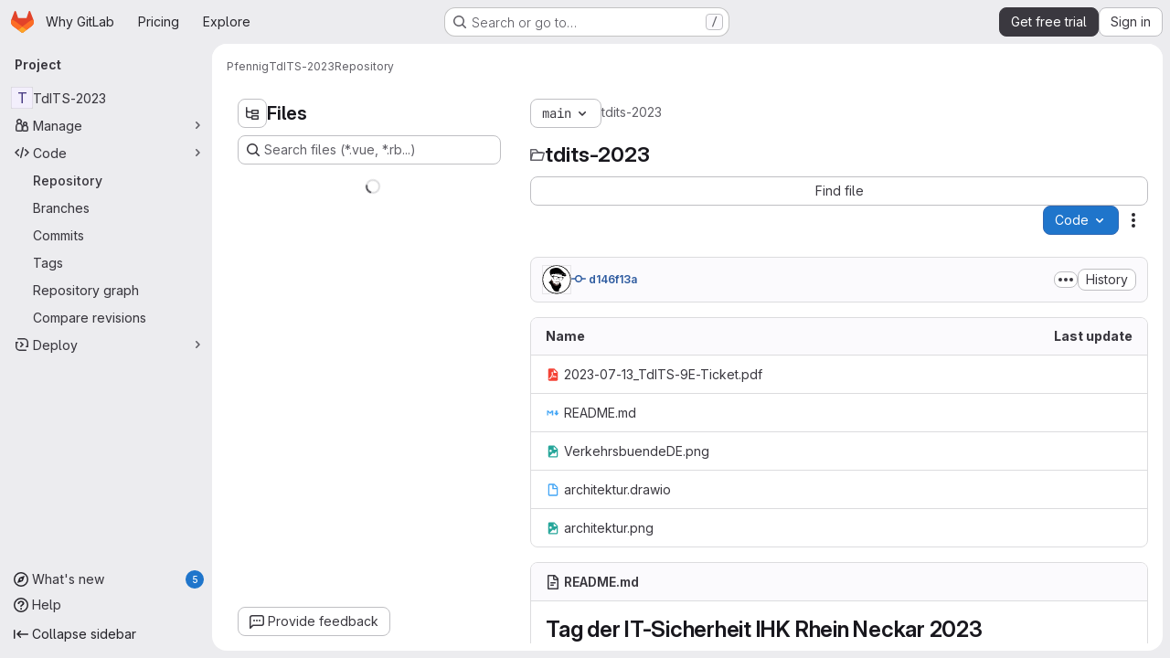

--- FILE ---
content_type: text/html; charset=utf-8
request_url: https://gitlab.com/pfennig42/tdits-2023/-/tree/main
body_size: 9669
content:






<!DOCTYPE html>
<html class="gl-system ui-neutral with-top-bar with-header application-chrome page-with-panels with-gl-container-queries " lang="en">
<head prefix="og: http://ogp.me/ns#">
<meta charset="utf-8">
<meta content="IE=edge" http-equiv="X-UA-Compatible">
<meta content="width=device-width, initial-scale=1" name="viewport">
<title>Files · main · Pfennig / TdITS-2023 · GitLab</title>
<script nonce="WAoakCJNtdHw6KB0t849wg==">
//<![CDATA[
window.gon={};gon.api_version="v4";gon.default_avatar_url="https://gitlab.com/assets/no_avatar-849f9c04a3a0d0cea2424ae97b27447dc64a7dbfae83c036c45b403392f0e8ba.png";gon.max_file_size=100;gon.asset_host=null;gon.webpack_public_path="/assets/webpack/";gon.relative_url_root="";gon.user_color_mode="gl-system";gon.user_color_scheme="white";gon.markdown_surround_selection=null;gon.markdown_automatic_lists=null;gon.markdown_maintain_indentation=null;gon.math_rendering_limits_enabled=true;gon.allow_immediate_namespaces_deletion=true;gon.iframe_rendering_enabled=true;gon.iframe_rendering_allowlist=["embed.figma.com","www.figma.com","www.youtube.com"];gon.sentry_dsn="https://f5573e26de8f4293b285e556c35dfd6e@new-sentry.gitlab.net/4";gon.sentry_environment="gprd";gon.sentry_clientside_traces_sample_rate=0.05;gon.recaptcha_api_server_url="https://www.recaptcha.net/recaptcha/api.js";gon.recaptcha_sitekey="6LfAERQTAAAAAL4GYSiAMGLbcLyUIBSfPrDNJgeC";gon.gitlab_url="https://gitlab.com";gon.promo_url="https://about.gitlab.com";gon.forum_url="https://forum.gitlab.com";gon.docs_url="https://docs.gitlab.com";gon.revision="5ae3ffe1c65";gon.feature_category="source_code_management";gon.gitlab_logo="/assets/gitlab_logo-2957169c8ef64c58616a1ac3f4fc626e8a35ce4eb3ed31bb0d873712f2a041a0.png";gon.secure=true;gon.sprite_icons="/assets/icons-dafe78f1f5f3f39844d40e6211b4b6b2b89533b96324c26e6ca12cfd6cf1b0ca.svg";gon.sprite_file_icons="/assets/file_icons/file_icons-90de312d3dbe794a19dee8aee171f184ff69ca9c9cf9fe37e8b254e84c3a1543.svg";gon.illustrations_path="/images/illustrations.svg";gon.emoji_sprites_css_path="/assets/emoji_sprites-bd26211944b9d072037ec97cb138f1a52cd03ef185cd38b8d1fcc963245199a1.css";gon.emoji_backend_version=4;gon.gridstack_css_path="/assets/lazy_bundles/gridstack-f42069e5c7b1542688660592b48f2cbd86e26b77030efd195d124dbd8fe64434.css";gon.test_env=false;gon.disable_animations=null;gon.suggested_label_colors={"#cc338b":"Magenta-pink","#dc143c":"Crimson","#c21e56":"Rose red","#cd5b45":"Dark coral","#ed9121":"Carrot orange","#eee600":"Titanium yellow","#009966":"Green-cyan","#8fbc8f":"Dark sea green","#6699cc":"Blue-gray","#e6e6fa":"Lavender","#9400d3":"Dark violet","#330066":"Deep violet","#36454f":"Charcoal grey","#808080":"Gray"};gon.first_day_of_week=0;gon.time_display_relative=true;gon.time_display_format=0;gon.ee=true;gon.jh=false;gon.dot_com=true;gon.uf_error_prefix="UF";gon.pat_prefix="glpat-";gon.keyboard_shortcuts_enabled=true;gon.broadcast_message_dismissal_path=null;gon.diagramsnet_url="https://embed.diagrams.net";gon.features={"uiForOrganizations":false,"organizationSwitching":false,"findAndReplace":false,"removeMonitorMetrics":true,"newProjectCreationForm":false,"workItemsClientSideBoards":false,"glqlWorkItems":true,"glqlAggregation":false,"glqlTypescript":false,"archiveGroup":true,"accessibleLoadingButton":true,"projectStudioEnabled":true,"securityManagerRoleEnabled":false,"advancedContextResolver":true,"duoUiNext":false,"agenticChatGa":true,"dapUseFoundationalFlowsSetting":true,"allowIframesInMarkdown":false,"inlineBlame":false,"repositoryFileTreeBrowser":true,"repositoryLockInformation":false};gon.roadmap_epics_limit=1000;gon.subscriptions_url="https://customers.gitlab.com";gon.subscriptions_legacy_sign_in_url="https://customers.gitlab.com/customers/sign_in?legacy=true";gon.billing_accounts_url="https://customers.gitlab.com/billing_accounts";gon.payment_form_url="https://customers.gitlab.com/payment_forms/cc_validation";gon.payment_validation_form_id="payment_method_validation";gon.licensed_features={"remoteDevelopment":true};
//]]>
</script>

<script nonce="WAoakCJNtdHw6KB0t849wg==">
//<![CDATA[
const root = document.documentElement;
if (window.matchMedia('(prefers-color-scheme: dark)').matches) {
  root.classList.add('gl-dark');
}

window.matchMedia('(prefers-color-scheme: dark)').addEventListener('change', (e) => {
  if (e.matches) {
    root.classList.add('gl-dark');
  } else {
    root.classList.remove('gl-dark');
  }
});

//]]>
</script>
<script nonce="WAoakCJNtdHw6KB0t849wg==">
//<![CDATA[
var gl = window.gl || {};
gl.startup_calls = {"/pfennig42/tdits-2023/-/refs/main/logs_tree/?format=json\u0026offset=0":{},"/pfennig42/tdits-2023/-/blob/main/README.md?format=json\u0026viewer=rich":{}};
gl.startup_graphql_calls = [{"query":"# @feature_category: source_code_management\nquery pathLastCommit($projectPath: ID!, $path: String, $ref: String!, $refType: RefType) {\n  project(fullPath: $projectPath) {\n    __typename\n    id\n    repository {\n      __typename\n      lastCommit(path: $path, ref: $ref, refType: $refType) {\n        __typename\n        id\n        sha\n        title\n        titleHtml\n        descriptionHtml\n        message\n        webPath\n        committerName\n        committerEmail\n        committedDate\n        authoredDate\n        authorName\n        authorEmail\n        authorGravatar\n        author {\n          __typename\n          id\n          name\n          avatarUrl\n          webPath\n        }\n        signature {\n          __typename\n          ... on GpgSignature {\n            gpgKeyPrimaryKeyid\n            verificationStatus\n          }\n          ... on X509Signature {\n            verificationStatus\n            x509Certificate {\n              id\n              subject\n              subjectKeyIdentifier\n              x509Issuer {\n                id\n                subject\n                subjectKeyIdentifier\n              }\n            }\n          }\n          ... on SshSignature {\n            verificationStatus\n            keyFingerprintSha256\n          }\n        }\n        pipelines(ref: $ref, first: 1) {\n          __typename\n          edges {\n            __typename\n            node {\n              __typename\n              id\n              detailedStatus {\n                __typename\n                id\n                detailsPath\n                icon\n                text\n              }\n            }\n          }\n        }\n      }\n    }\n  }\n}\n","variables":{"projectPath":"pfennig42/tdits-2023","ref":"main","path":"","refType":null}},{"query":"query getPermissions($projectPath: ID!) {\n  project(fullPath: $projectPath) {\n    id\n    __typename\n    userPermissions {\n      __typename\n      pushCode\n      forkProject\n      createMergeRequestIn\n    }\n  }\n}\n","variables":{"projectPath":"pfennig42/tdits-2023"}},{"query":"fragment PageInfo on PageInfo {\n  __typename\n  hasNextPage\n  hasPreviousPage\n  startCursor\n  endCursor\n}\n\nfragment TreeEntry on Entry {\n  __typename\n  id\n  sha\n  name\n  flatPath\n  type\n}\n\nquery getFiles(\n  $projectPath: ID!\n  $path: String\n  $ref: String!\n  $refType: RefType\n  $pageSize: Int!\n  $nextPageCursor: String\n) {\n  project(fullPath: $projectPath) {\n    id\n    __typename\n    repository {\n      __typename\n      tree(path: $path, ref: $ref, refType: $refType) {\n        __typename\n        trees(first: $pageSize, after: $nextPageCursor) {\n          __typename\n          edges {\n            __typename\n            node {\n              ...TreeEntry\n              webPath\n            }\n          }\n          pageInfo {\n            ...PageInfo\n          }\n        }\n        submodules(first: $pageSize, after: $nextPageCursor) {\n          __typename\n          edges {\n            __typename\n            node {\n              ...TreeEntry\n              webUrl\n              treeUrl\n            }\n          }\n          pageInfo {\n            ...PageInfo\n          }\n        }\n        blobs(first: $pageSize, after: $nextPageCursor) {\n          __typename\n          edges {\n            __typename\n            node {\n              ...TreeEntry\n              mode\n              webPath\n              lfsOid\n            }\n          }\n          pageInfo {\n            ...PageInfo\n          }\n        }\n      }\n    }\n  }\n}\n","variables":{"nextPageCursor":"","pageSize":100,"projectPath":"pfennig42/tdits-2023","ref":"main","path":"/","refType":null}}];

if (gl.startup_calls && window.fetch) {
  Object.keys(gl.startup_calls).forEach(apiCall => {
   gl.startup_calls[apiCall] = {
      fetchCall: fetch(apiCall, {
        // Emulate XHR for Rails AJAX request checks
        headers: {
          'X-Requested-With': 'XMLHttpRequest'
        },
        // fetch won’t send cookies in older browsers, unless you set the credentials init option.
        // We set to `same-origin` which is default value in modern browsers.
        // See https://github.com/whatwg/fetch/pull/585 for more information.
        credentials: 'same-origin'
      })
    };
  });
}
if (gl.startup_graphql_calls && window.fetch) {
  const headers = {"X-CSRF-Token":"mcFSN8y3_K2Ah9_IhLguZgwDEfNxNhc-5_lg4VgAY2Dn9aGwAzN_bH_kR6yF6CsfH23vyfSWhNDLjTm7P-643Q","x-gitlab-feature-category":"source_code_management"};
  const url = `https://gitlab.com/api/graphql`

  const opts = {
    method: "POST",
    headers: {
      "Content-Type": "application/json",
      ...headers,
    }
  };

  gl.startup_graphql_calls = gl.startup_graphql_calls.map(call => ({
    ...call,
    fetchCall: fetch(url, {
      ...opts,
      credentials: 'same-origin',
      body: JSON.stringify(call)
    })
  }))
}


//]]>
</script>



<meta content="light dark" name="color-scheme">
<link rel="stylesheet" href="/assets/application-5f4ee7f55c86dd1bd4ac8d56a51fc849572dc13a6673fddd33959d941c86115b.css" media="(prefers-color-scheme: light)" />
<link rel="stylesheet" href="/assets/application_dark-414df22f8d2aff89f08ed2c3f9fd243fdca4e06dee8107c7df6de4f473a8d095.css" media="(prefers-color-scheme: dark)" />
<link rel="stylesheet" href="/assets/page_bundles/tree-d65f05eeb1674c3d28569b91f8f313c5b3196fe935087476670dd762d29a42ab.css" /><link rel="stylesheet" href="/assets/page_bundles/commit_description-9e7efe20f0cef17d0606edabfad0418e9eb224aaeaa2dae32c817060fa60abcc.css" /><link rel="stylesheet" href="/assets/page_bundles/projects-1e46068245452053a00290f44a0ebda348b43ba90e413a07b9d36767e72b79aa.css" /><link rel="stylesheet" href="/assets/page_bundles/work_items-af321897c3b1ae7c1f6f0cb993681211b837df7ec8e5ff59e3795fd08ab83a13.css" /><link rel="stylesheet" href="/assets/page_bundles/notes_shared-8f7a9513332533cc4a53b3be3d16e69570e82bc87b3f8913578eaeb0dce57e21.css" />
<link rel="stylesheet" href="/assets/tailwind_cqs-33df32f74b8ec5ae9d967067dd82682a3b7f474107e5596bb96d72be83902bfe.css" />


<link rel="stylesheet" href="/assets/fonts-deb7ad1d55ca77c0172d8538d53442af63604ff490c74acc2859db295c125bdb.css" />
<link rel="stylesheet" href="/assets/highlight/themes/white-c47e38e4a3eafd97b389c0f8eec06dce295f311cdc1c9e55073ea9406b8fe5b0.css" media="(prefers-color-scheme: light)" />
<link rel="stylesheet" href="/assets/highlight/themes/dark-8796b0549a7cd8fd6d2646619fa5840db4505d7031a76d5441a3cee1d12390d2.css" media="(prefers-color-scheme: dark)" />

<script src="/assets/webpack/runtime.f9ac8b54.bundle.js" defer="defer" nonce="WAoakCJNtdHw6KB0t849wg=="></script>
<script src="/assets/webpack/main.5fa55cdb.chunk.js" defer="defer" nonce="WAoakCJNtdHw6KB0t849wg=="></script>
<script src="/assets/webpack/tracker.85adcc5f.chunk.js" defer="defer" nonce="WAoakCJNtdHw6KB0t849wg=="></script>
<script src="/assets/webpack/analytics.1f5b93d6.chunk.js" defer="defer" nonce="WAoakCJNtdHw6KB0t849wg=="></script>
<script nonce="WAoakCJNtdHw6KB0t849wg==">
//<![CDATA[
window.snowplowOptions = {"namespace":"gl","hostname":"snowplowprd.trx.gitlab.net","cookieDomain":".gitlab.com","appId":"gitlab","formTracking":true,"linkClickTracking":true};
gl = window.gl || {};
gl.snowplowStandardContext = {"schema":"iglu:com.gitlab/gitlab_standard/jsonschema/1-1-7","data":{"environment":"production","source":"gitlab-rails","correlation_id":"9c09a818a5955094-ATL","extra":{},"user_id":null,"global_user_id":null,"user_type":null,"is_gitlab_team_member":null,"namespace_id":11356104,"ultimate_parent_namespace_id":11356104,"project_id":47304784,"feature_enabled_by_namespace_ids":null,"realm":"saas","deployment_type":".com","context_generated_at":"2026-01-19T22:09:28.707Z"}};
gl.snowplowPseudonymizedPageUrl = "https://gitlab.com/namespace11356104/project47304784/-/tree/main";
gl.maskedDefaultReferrerUrl = null;
gl.ga4MeasurementId = 'G-ENFH3X7M5Y';
gl.duoEvents = ["ai_question_category","perform_completion_worker","process_gitlab_duo_question","agent_platform_session_created","agent_platform_session_dropped","agent_platform_session_finished","agent_platform_session_resumed","agent_platform_session_started","agent_platform_session_stopped","ai_response_time","ci_repository_xray_artifact_created","cleanup_stuck_agent_platform_session","click_delete_ai_catalog_item_button","click_disable_ai_catalog_item_button","click_enable_ai_catalog_item_button","click_purchase_seats_button_group_duo_pro_home_page","code_suggestion_accepted_in_ide","code_suggestion_rejected_in_ide","code_suggestion_shown_in_ide","code_suggestions_connection_details_rate_limit_exceeded","code_suggestions_direct_access_rate_limit_exceeded","code_suggestions_rate_limit_exceeded","create_ai_catalog_item","create_ai_catalog_item_consumer","create_ai_self_hosted_model","default_answer","delete_ai_catalog_item","delete_ai_catalog_item_consumer","delete_ai_self_hosted_model","detected_high_comment_temperature","detected_repeated_high_comment_temperature","dismiss_sast_vulnerability_false_positive_analysis","encounter_duo_code_review_error_during_review","error_answer","excluded_files_from_duo_code_review","execute_llm_method","find_no_issues_duo_code_review_after_review","find_nothing_to_review_duo_code_review_on_mr","finish_duo_workflow_execution","finish_mcp_tool_call","forced_high_temperature_commenting","i_quickactions_q","include_repository_xray_data_into_code_generation_prompt","mention_gitlabduo_in_mr_comment","post_comment_duo_code_review_on_diff","process_gitlab_duo_slash_command","react_thumbs_down_on_duo_code_review_comment","react_thumbs_up_on_duo_code_review_comment","reported_sast_vulnerability_false_positive_analysis","request_ask_help","request_duo_chat_response","request_review_duo_code_review_on_mr_by_author","request_review_duo_code_review_on_mr_by_non_author","requested_comment_temperature","retry_duo_workflow_execution","start_duo_workflow_execution","start_mcp_tool_call","submit_gitlab_duo_question","tokens_per_embedding","tokens_per_user_request_prompt","tokens_per_user_request_response","trigger_ai_catalog_item","trigger_sast_vulnerability_fp_detection_workflow","troubleshoot_job","update_ai_catalog_item","update_ai_catalog_item_consumer","update_ai_self_hosted_model","update_model_selection_feature","update_self_hosted_ai_feature_to_vendored_model","view_ai_catalog_item","view_ai_catalog_item_index","view_ai_catalog_project_managed"];
gl.onlySendDuoEvents = false;


//]]>
</script>
<link rel="preload" href="/assets/application-5f4ee7f55c86dd1bd4ac8d56a51fc849572dc13a6673fddd33959d941c86115b.css" as="style" type="text/css" nonce="NvjXNxipw1wSYn8gobIs6A==">
<link rel="preload" href="/assets/highlight/themes/white-c47e38e4a3eafd97b389c0f8eec06dce295f311cdc1c9e55073ea9406b8fe5b0.css" as="style" type="text/css" nonce="NvjXNxipw1wSYn8gobIs6A==">
<link crossorigin="" href="https://snowplowprd.trx.gitlab.net" rel="preconnect">
<link as="font" crossorigin="" href="/assets/gitlab-sans/GitLabSans-9892dc17af892e03de41625c0ee325117a3b8ee4ba6005f3a3eac68510030aed.woff2" rel="preload">
<link as="font" crossorigin="" href="/assets/gitlab-sans/GitLabSans-Italic-f96f17332d67b21ada2dfba5f0c0e1d5801eab99330472057bf18edd93d4ccf7.woff2" rel="preload">
<link as="font" crossorigin="" href="/assets/gitlab-mono/GitLabMono-29c2152dac8739499dd0fe5cd37a486ebcc7d4798c9b6d3aeab65b3172375b05.woff2" rel="preload">
<link as="font" crossorigin="" href="/assets/gitlab-mono/GitLabMono-Italic-af36701a2188df32a9dcea12e0424c380019698d4f76da9ad8ea2fd59432cf83.woff2" rel="preload">
<link rel="preload" href="/assets/fonts-deb7ad1d55ca77c0172d8538d53442af63604ff490c74acc2859db295c125bdb.css" as="style" type="text/css" nonce="NvjXNxipw1wSYn8gobIs6A==">



<script src="/assets/webpack/sentry.0e34f3b4.chunk.js" defer="defer" nonce="WAoakCJNtdHw6KB0t849wg=="></script>

<script src="/assets/webpack/commons-pages.search.show-super_sidebar.38f249e1.chunk.js" defer="defer" nonce="WAoakCJNtdHw6KB0t849wg=="></script>
<script src="/assets/webpack/super_sidebar.07dc690e.chunk.js" defer="defer" nonce="WAoakCJNtdHw6KB0t849wg=="></script>
<script src="/assets/webpack/commons-pages.groups-pages.groups.achievements-pages.groups.activity-pages.groups.analytics.ci_cd_an-8a40a427.9967ce8c.chunk.js" defer="defer" nonce="WAoakCJNtdHw6KB0t849wg=="></script>
<script src="/assets/webpack/commons-pages.projects-pages.projects.activity-pages.projects.alert_management.details-pages.project-93b287cd.4f9ded23.chunk.js" defer="defer" nonce="WAoakCJNtdHw6KB0t849wg=="></script>
<script src="/assets/webpack/commons-pages.groups.epics.index-pages.groups.epics.new-pages.groups.epics.show-pages.groups.issues--02865ef3.33e364be.chunk.js" defer="defer" nonce="WAoakCJNtdHw6KB0t849wg=="></script>
<script src="/assets/webpack/commons-pages.admin.application_settings.service_accounts-pages.admin.impersonation_tokens-pages.gro-b1fa2591.89493dda.chunk.js" defer="defer" nonce="WAoakCJNtdHw6KB0t849wg=="></script>
<script src="/assets/webpack/467359d4.8ad0411d.chunk.js" defer="defer" nonce="WAoakCJNtdHw6KB0t849wg=="></script>
<script src="/assets/webpack/commons-pages.projects.blob.edit-pages.projects.blob.new-pages.projects.blob.show-pages.projects.get-487ddc08.37fb9282.chunk.js" defer="defer" nonce="WAoakCJNtdHw6KB0t849wg=="></script>
<script src="/assets/webpack/ea7ea8c3.58ef5d7f.chunk.js" defer="defer" nonce="WAoakCJNtdHw6KB0t849wg=="></script>
<script src="/assets/webpack/commons-pages.projects.blob.show-pages.projects.show-pages.projects.snippets.show-pages.projects.tre-c684fcf6.ae3492ea.chunk.js" defer="defer" nonce="WAoakCJNtdHw6KB0t849wg=="></script>
<script src="/assets/webpack/499d8988.5c5e59a1.chunk.js" defer="defer" nonce="WAoakCJNtdHw6KB0t849wg=="></script>
<script src="/assets/webpack/commons-pages.projects.blob.show-pages.projects.get_started.show-pages.projects.show-pages.projects.tree.show.9f4ed474.chunk.js" defer="defer" nonce="WAoakCJNtdHw6KB0t849wg=="></script>
<script src="/assets/webpack/commons-pages.projects.blob.show-pages.projects.commits.show-pages.projects.show-pages.projects.tree.show.1054e8f0.chunk.js" defer="defer" nonce="WAoakCJNtdHw6KB0t849wg=="></script>
<script src="/assets/webpack/commons-pages.projects.blame.show-pages.projects.blob.show-pages.projects.show-pages.projects.tree.show.8f02f3bd.chunk.js" defer="defer" nonce="WAoakCJNtdHw6KB0t849wg=="></script>
<script src="/assets/webpack/commons-pages.projects.blob.show-pages.projects.show-pages.projects.tree.show.9fb26b8c.chunk.js" defer="defer" nonce="WAoakCJNtdHw6KB0t849wg=="></script>
<script src="/assets/webpack/commons-pages.projects.blob.show-pages.projects.tree.show-treeList.cbb4bf1f.chunk.js" defer="defer" nonce="WAoakCJNtdHw6KB0t849wg=="></script>
<script src="/assets/webpack/pages.projects.tree.show.a3455d28.chunk.js" defer="defer" nonce="WAoakCJNtdHw6KB0t849wg=="></script>

<meta content="object" property="og:type">
<meta content="GitLab" property="og:site_name">
<meta content="Files · main · Pfennig / TdITS-2023 · GitLab" property="og:title">
<meta content="GitLab.com" property="og:description">
<meta content="https://gitlab.com/assets/twitter_card-570ddb06edf56a2312253c5872489847a0f385112ddbcd71ccfa1570febab5d2.jpg" property="og:image">
<meta content="64" property="og:image:width">
<meta content="64" property="og:image:height">
<meta content="https://gitlab.com/pfennig42/tdits-2023/-/tree/main" property="og:url">
<meta content="summary" property="twitter:card">
<meta content="Files · main · Pfennig / TdITS-2023 · GitLab" property="twitter:title">
<meta content="GitLab.com" property="twitter:description">
<meta content="https://gitlab.com/assets/twitter_card-570ddb06edf56a2312253c5872489847a0f385112ddbcd71ccfa1570febab5d2.jpg" property="twitter:image">

<meta name="csrf-param" content="authenticity_token" />
<meta name="csrf-token" content="vxsG16UiRwC8txYE-Lv0vyJdn5dMLjWArvoNE9KBJcTBL_VQaqbEwUPUjmD56_HGMTNhrcmOpm6CjlRJtW_-eQ" />
<meta name="csp-nonce" content="WAoakCJNtdHw6KB0t849wg==" />
<meta name="action-cable-url" content="/-/cable" />
<link href="/-/manifest.json" rel="manifest">
<link rel="icon" type="image/png" href="/assets/favicon-72a2cad5025aa931d6ea56c3201d1f18e68a8cd39788c7c80d5b2b82aa5143ef.png" id="favicon" data-original-href="/assets/favicon-72a2cad5025aa931d6ea56c3201d1f18e68a8cd39788c7c80d5b2b82aa5143ef.png" />
<link rel="apple-touch-icon" type="image/x-icon" href="/assets/apple-touch-icon-b049d4bc0dd9626f31db825d61880737befc7835982586d015bded10b4435460.png" />
<link href="/search/opensearch.xml" rel="search" title="Search GitLab" type="application/opensearchdescription+xml">
<link rel="alternate" type="application/atom+xml" title="TdITS-2023:main commits" href="https://gitlab.com/pfennig42/tdits-2023/-/commits/main?format=atom" />




<meta content="GitLab.com" name="description">
<meta content="#F1F0F6" media="(prefers-color-scheme: light)" name="theme-color">
<meta content="#232128" media="(prefers-color-scheme: dark)" name="theme-color">
</head>

<body class="tab-width-8 gl-browser-chrome gl-platform-mac" data-namespace-id="11356104" data-page="projects:tree:show" data-page-type-id="main" data-project="tdits-2023" data-project-full-path="pfennig42/tdits-2023" data-project-id="47304784" data-project-studio-enabled="true">
<div id="js-tooltips-container"></div>

<script nonce="WAoakCJNtdHw6KB0t849wg==">
//<![CDATA[
gl = window.gl || {};
gl.client = {"isChrome":true,"isMac":true};


//]]>
</script>


<header class="super-topbar js-super-topbar"></header>
<div class="layout-page js-page-layout page-with-super-sidebar">
<script nonce="WAoakCJNtdHw6KB0t849wg==">
//<![CDATA[
const outer = document.createElement('div');
outer.style.visibility = 'hidden';
outer.style.overflow = 'scroll';
document.body.appendChild(outer);
const inner = document.createElement('div');
outer.appendChild(inner);
const scrollbarWidth = outer.offsetWidth - inner.offsetWidth;
outer.parentNode.removeChild(outer);
document.documentElement.style.setProperty('--scrollbar-width', `${scrollbarWidth}px`);

//]]>
</script><aside class="js-super-sidebar super-sidebar super-sidebar-loading" data-command-palette="{&quot;project_files_url&quot;:&quot;/pfennig42/tdits-2023/-/files/main?format=json&quot;,&quot;project_blob_url&quot;:&quot;/pfennig42/tdits-2023/-/blob/main&quot;}" data-force-desktop-expanded-sidebar="" data-is-saas="true" data-root-path="/" data-sidebar="{&quot;whats_new_most_recent_release_items_count&quot;:5,&quot;whats_new_version_digest&quot;:&quot;fd2b615fa7462cb1b8351f636e94ab7916b860dbaeface508b3ddee9dea42f55&quot;,&quot;whats_new_read_articles&quot;:[],&quot;whats_new_mark_as_read_path&quot;:&quot;/-/whats_new/mark_as_read&quot;,&quot;is_logged_in&quot;:false,&quot;compare_plans_url&quot;:&quot;https://about.gitlab.com/pricing&quot;,&quot;context_switcher_links&quot;:[{&quot;title&quot;:&quot;Explore&quot;,&quot;link&quot;:&quot;/explore&quot;,&quot;icon&quot;:&quot;compass&quot;}],&quot;current_menu_items&quot;:[{&quot;id&quot;:&quot;project_overview&quot;,&quot;title&quot;:&quot;TdITS-2023&quot;,&quot;entity_id&quot;:47304784,&quot;link&quot;:&quot;/pfennig42/tdits-2023&quot;,&quot;link_classes&quot;:&quot;shortcuts-project&quot;,&quot;is_active&quot;:false},{&quot;id&quot;:&quot;manage_menu&quot;,&quot;title&quot;:&quot;Manage&quot;,&quot;icon&quot;:&quot;users&quot;,&quot;avatar_shape&quot;:&quot;rect&quot;,&quot;link&quot;:&quot;/pfennig42/tdits-2023/activity&quot;,&quot;is_active&quot;:false,&quot;items&quot;:[{&quot;id&quot;:&quot;activity&quot;,&quot;title&quot;:&quot;Activity&quot;,&quot;link&quot;:&quot;/pfennig42/tdits-2023/activity&quot;,&quot;link_classes&quot;:&quot;shortcuts-project-activity&quot;,&quot;is_active&quot;:false},{&quot;id&quot;:&quot;members&quot;,&quot;title&quot;:&quot;Members&quot;,&quot;link&quot;:&quot;/pfennig42/tdits-2023/-/project_members&quot;,&quot;is_active&quot;:false}],&quot;separated&quot;:false},{&quot;id&quot;:&quot;code_menu&quot;,&quot;title&quot;:&quot;Code&quot;,&quot;icon&quot;:&quot;code&quot;,&quot;avatar_shape&quot;:&quot;rect&quot;,&quot;link&quot;:&quot;/pfennig42/tdits-2023/-/tree/main&quot;,&quot;is_active&quot;:true,&quot;items&quot;:[{&quot;id&quot;:&quot;files&quot;,&quot;title&quot;:&quot;Repository&quot;,&quot;link&quot;:&quot;/pfennig42/tdits-2023/-/tree/main&quot;,&quot;link_classes&quot;:&quot;shortcuts-tree&quot;,&quot;is_active&quot;:true},{&quot;id&quot;:&quot;branches&quot;,&quot;title&quot;:&quot;Branches&quot;,&quot;link&quot;:&quot;/pfennig42/tdits-2023/-/branches&quot;,&quot;is_active&quot;:false},{&quot;id&quot;:&quot;commits&quot;,&quot;title&quot;:&quot;Commits&quot;,&quot;link&quot;:&quot;/pfennig42/tdits-2023/-/commits/main?ref_type=heads&quot;,&quot;link_classes&quot;:&quot;shortcuts-commits&quot;,&quot;is_active&quot;:false},{&quot;id&quot;:&quot;tags&quot;,&quot;title&quot;:&quot;Tags&quot;,&quot;link&quot;:&quot;/pfennig42/tdits-2023/-/tags&quot;,&quot;is_active&quot;:false},{&quot;id&quot;:&quot;graphs&quot;,&quot;title&quot;:&quot;Repository graph&quot;,&quot;link&quot;:&quot;/pfennig42/tdits-2023/-/network/main?ref_type=heads&quot;,&quot;link_classes&quot;:&quot;shortcuts-network&quot;,&quot;is_active&quot;:false},{&quot;id&quot;:&quot;compare&quot;,&quot;title&quot;:&quot;Compare revisions&quot;,&quot;link&quot;:&quot;/pfennig42/tdits-2023/-/compare?from=main\u0026to=main&quot;,&quot;is_active&quot;:false}],&quot;separated&quot;:false},{&quot;id&quot;:&quot;deploy_menu&quot;,&quot;title&quot;:&quot;Deploy&quot;,&quot;icon&quot;:&quot;deployments&quot;,&quot;avatar_shape&quot;:&quot;rect&quot;,&quot;link&quot;:&quot;/pfennig42/tdits-2023/-/ml/models&quot;,&quot;is_active&quot;:false,&quot;items&quot;:[{&quot;id&quot;:&quot;model_registry&quot;,&quot;title&quot;:&quot;Model registry&quot;,&quot;link&quot;:&quot;/pfennig42/tdits-2023/-/ml/models&quot;,&quot;is_active&quot;:false}],&quot;separated&quot;:false}],&quot;current_context_header&quot;:&quot;Project&quot;,&quot;university_path&quot;:&quot;https://university.gitlab.com&quot;,&quot;support_path&quot;:&quot;https://about.gitlab.com/get-help/&quot;,&quot;docs_path&quot;:&quot;/help/docs&quot;,&quot;display_whats_new&quot;:true,&quot;show_version_check&quot;:null,&quot;search&quot;:{&quot;search_path&quot;:&quot;/search&quot;,&quot;issues_path&quot;:&quot;/dashboard/issues&quot;,&quot;mr_path&quot;:&quot;/dashboard/merge_requests&quot;,&quot;autocomplete_path&quot;:&quot;/search/autocomplete&quot;,&quot;settings_path&quot;:&quot;/search/settings&quot;,&quot;search_context&quot;:{&quot;project&quot;:{&quot;id&quot;:47304784,&quot;name&quot;:&quot;TdITS-2023&quot;},&quot;project_metadata&quot;:{},&quot;code_search&quot;:true,&quot;ref&quot;:&quot;main&quot;,&quot;scope&quot;:null,&quot;for_snippets&quot;:null}},&quot;panel_type&quot;:&quot;project&quot;,&quot;shortcut_links&quot;:[{&quot;title&quot;:&quot;Snippets&quot;,&quot;href&quot;:&quot;/explore/snippets&quot;,&quot;css_class&quot;:&quot;dashboard-shortcuts-snippets&quot;},{&quot;title&quot;:&quot;Groups&quot;,&quot;href&quot;:&quot;/explore/groups&quot;,&quot;css_class&quot;:&quot;dashboard-shortcuts-groups&quot;},{&quot;title&quot;:&quot;Projects&quot;,&quot;href&quot;:&quot;/explore/projects/starred&quot;,&quot;css_class&quot;:&quot;dashboard-shortcuts-projects&quot;}],&quot;terms&quot;:&quot;/-/users/terms&quot;,&quot;sign_in_visible&quot;:&quot;true&quot;,&quot;allow_signup&quot;:&quot;true&quot;,&quot;new_user_registration_path&quot;:&quot;/users/sign_up&quot;,&quot;sign_in_path&quot;:&quot;/users/sign_in?redirect_to_referer=yes&quot;}"></aside>


<div class="panels-container gl-flex gl-gap-3">
<div class="content-panels gl-flex-1 gl-w-full gl-flex gl-gap-3 gl-relative js-content-panels gl-@container/content-panels">
<div class="js-static-panel static-panel content-wrapper gl-relative paneled-view gl-flex-1 gl-overflow-y-auto gl-bg-default" id="static-panel-portal">
<div class="panel-header">
<div class="broadcast-wrapper">



</div>
<div class="top-bar-fixed container-fluid gl-rounded-t-lg gl-sticky gl-top-0 gl-left-0 gl-mx-0 gl-w-full" data-testid="top-bar">
<div class="top-bar-container gl-flex gl-items-center gl-gap-2">
<div class="gl-grow gl-basis-0 gl-flex gl-items-center gl-justify-start gl-gap-3">
<script type="application/ld+json">
{"@context":"https://schema.org","@type":"BreadcrumbList","itemListElement":[{"@type":"ListItem","position":1,"name":"Pfennig","item":"https://gitlab.com/pfennig42"},{"@type":"ListItem","position":2,"name":"TdITS-2023","item":"https://gitlab.com/pfennig42/tdits-2023"},{"@type":"ListItem","position":3,"name":"Repository","item":"https://gitlab.com/pfennig42/tdits-2023/-/tree/main"}]}


</script>
<div data-testid="breadcrumb-links" id="js-vue-page-breadcrumbs-wrapper">
<div data-breadcrumbs-json="[{&quot;text&quot;:&quot;Pfennig&quot;,&quot;href&quot;:&quot;/pfennig42&quot;,&quot;avatarPath&quot;:null},{&quot;text&quot;:&quot;TdITS-2023&quot;,&quot;href&quot;:&quot;/pfennig42/tdits-2023&quot;,&quot;avatarPath&quot;:null},{&quot;text&quot;:&quot;Repository&quot;,&quot;href&quot;:&quot;/pfennig42/tdits-2023/-/tree/main&quot;,&quot;avatarPath&quot;:null}]" id="js-vue-page-breadcrumbs"></div>
<div id="js-injected-page-breadcrumbs"></div>
<div id="js-page-breadcrumbs-extra"></div>
</div>


<div id="js-work-item-feedback"></div>

</div>

</div>
</div>

</div>
<div class="panel-content">
<div class="panel-content-inner js-static-panel-inner">
<div class="alert-wrapper alert-wrapper-top-space gl-flex gl-flex-col gl-gap-3 container-fluid">



























</div>

<div class="container-fluid project-highlight-puc">
<main class="content gl-@container/panel gl-pb-3" id="content-body" itemscope itemtype="http://schema.org/SoftwareSourceCode">
<div id="js-drawer-container"></div>
<div class="flash-container flash-container-page sticky" data-testid="flash-container">
<div id="js-global-alerts"></div>
</div>









<div class="gl-flex navigation-root">
<div id="js-file-browser"></div>
<div class="gl-w-full gl-min-w-0 gl-pl-4">
<div class="tree-holder gl-clearfix js-per-page gl-mt-4" data-blame-per-page="1000" id="tree-holder">
<div data-breadcrumbs-can-collaborate="false" data-breadcrumbs-can-edit-tree="false" data-breadcrumbs-can-push-code="false" data-breadcrumbs-can-push-to-branch="false" data-breadcrumbs-new-blob-path="/pfennig42/tdits-2023/-/new/main" data-breadcrumbs-new-branch-path="/pfennig42/tdits-2023/-/branches/new" data-breadcrumbs-new-dir-path="/pfennig42/tdits-2023/-/create_dir/main" data-breadcrumbs-new-tag-path="/pfennig42/tdits-2023/-/tags/new" data-breadcrumbs-upload-path="/pfennig42/tdits-2023/-/create/main" data-download-links="[{&quot;text&quot;:&quot;zip&quot;,&quot;path&quot;:&quot;/pfennig42/tdits-2023/-/archive/main/tdits-2023-main.zip&quot;},{&quot;text&quot;:&quot;tar.gz&quot;,&quot;path&quot;:&quot;/pfennig42/tdits-2023/-/archive/main/tdits-2023-main.tar.gz&quot;},{&quot;text&quot;:&quot;tar.bz2&quot;,&quot;path&quot;:&quot;/pfennig42/tdits-2023/-/archive/main/tdits-2023-main.tar.bz2&quot;},{&quot;text&quot;:&quot;tar&quot;,&quot;path&quot;:&quot;/pfennig42/tdits-2023/-/archive/main/tdits-2023-main.tar&quot;}]" data-escaped-ref="main" data-http-url="https://gitlab.com/pfennig42/tdits-2023.git" data-kerberos-url="" data-new-workspace-path="/-/remote_development/workspaces/new" data-organization-id="1" data-project-id="47304784" data-project-path="pfennig42/tdits-2023" data-project-root-path="/pfennig42/tdits-2023" data-ref="main" data-ref-type="" data-root-ref="main" data-ssh-url="git@gitlab.com:pfennig42/tdits-2023.git" data-web-ide-button-default-branch="main" data-web-ide-button-options="{&quot;project_path&quot;:&quot;pfennig42/tdits-2023&quot;,&quot;ref&quot;:&quot;main&quot;,&quot;is_fork&quot;:false,&quot;needs_to_fork&quot;:true,&quot;gitpod_enabled&quot;:false,&quot;is_blob&quot;:false,&quot;show_edit_button&quot;:false,&quot;show_web_ide_button&quot;:false,&quot;show_gitpod_button&quot;:false,&quot;show_pipeline_editor_button&quot;:false,&quot;web_ide_url&quot;:&quot;/-/ide/project/pfennig42/tdits-2023/edit/main&quot;,&quot;edit_url&quot;:&quot;&quot;,&quot;pipeline_editor_url&quot;:&quot;/pfennig42/tdits-2023/-/ci/editor?branch_name=main&quot;,&quot;gitpod_url&quot;:&quot;https://gitpod.io/#https://gitlab.com/pfennig42/tdits-2023/-/tree/main/&quot;,&quot;user_preferences_gitpod_path&quot;:&quot;/-/profile/preferences#user_gitpod_enabled&quot;,&quot;user_profile_enable_gitpod_path&quot;:&quot;/-/user_settings/profile?user%5Bgitpod_enabled%5D=true&quot;,&quot;project_id&quot;:47304784,&quot;new_workspace_path&quot;:&quot;/-/remote_development/workspaces/new&quot;,&quot;organization_id&quot;:1,&quot;fork_path&quot;:&quot;/pfennig42/tdits-2023/-/forks/new&quot;,&quot;fork_modal_id&quot;:null}" data-xcode-url="" id="js-repository-blob-header-app"></div>


<div class="info-well project-last-commit gl-mt-5">
<div class="gl-flex gl-items-center gl-justify-center gl-m-auto gl-min-h-9 @lg/panel:gl-min-h-[4.5rem]" data-history-link="/pfennig42/tdits-2023/-/commits/main" data-ref-type="" id="js-last-commit">
<div class="gl-spinner-container" role="status"><span aria-hidden class="gl-spinner gl-spinner-md gl-spinner-dark !gl-align-text-bottom"></span><span class="gl-sr-only !gl-absolute">Loading</span>
</div>
</div>
</div>
<div data-escaped-ref="main" data-explain-code-available="false" data-full-name="Pfennig / TdITS-2023" data-has-revs-file="false" data-path-locks-available="false" data-path-locks-toggle="/pfennig42/tdits-2023/path_locks/toggle" data-project-path="pfennig42/tdits-2023" data-project-short-path="tdits-2023" data-ref="main" data-resource-id="gid://gitlab/Project/47304784" data-user-id="" id="js-tree-list"></div>

</div>
</div>
</div>

<script nonce="WAoakCJNtdHw6KB0t849wg==">
//<![CDATA[
  window.gl = window.gl || {};
  window.gl.webIDEPath = '/-/ide/project/pfennig42/tdits-2023/edit/main'


//]]>
</script>
<div data-ambiguous="false" data-ref="main" id="js-ambiguous-ref-modal"></div>

</main>
</div>

</div>

</div>
</div>
<div class="js-dynamic-panel paneled-view contextual-panel gl-@container/panel !gl-absolute gl-shadow-lg @xl/content-panels:gl-w-1/2 @xl/content-panels:gl-shadow-none @xl/content-panels:!gl-relative" id="contextual-panel-portal"></div>
</div>
</div>

</div>


<script nonce="WAoakCJNtdHw6KB0t849wg==">
//<![CDATA[
if ('loading' in HTMLImageElement.prototype) {
  document.querySelectorAll('img.lazy').forEach(img => {
    img.loading = 'lazy';
    let imgUrl = img.dataset.src;
    // Only adding width + height for avatars for now
    if (imgUrl.indexOf('/avatar/') > -1 && imgUrl.indexOf('?') === -1) {
      const targetWidth = img.getAttribute('width') || img.width;
      imgUrl += `?width=${targetWidth}`;
    }
    img.src = imgUrl;
    img.removeAttribute('data-src');
    img.classList.remove('lazy');
    img.classList.add('js-lazy-loaded');
    img.dataset.testid = 'js-lazy-loaded-content';
  });
}

//]]>
</script>
<script nonce="WAoakCJNtdHw6KB0t849wg==">
//<![CDATA[
gl = window.gl || {};
gl.experiments = {};


//]]>
</script>

</body>
</html>



--- FILE ---
content_type: text/javascript
request_url: https://gitlab.com/assets/webpack/pages.projects.tree.show.a3455d28.chunk.js
body_size: 6722
content:
(this.webpackJsonp=this.webpackJsonp||[]).push([["pages.projects.tree.show","treeList","vendors-treeList"],{"/eF7":function(e,r,t){var a=t("omPs"),o=t("LlRA"),n=t("1/+g"),s=t("LK1c"),c=t("qifX"),i=t("iNcF"),u=t("qmgT"),l=t("gO+Z"),p=t("mqi7"),f=t("1sa0"),d=t("5TiC"),g=t("ZB1U"),b=t("aYTY"),h=t("90A/"),m=t("z9/d"),y=t("P/Kr"),j=t("FBB6"),w=t("dOWE"),v=t("XCkn"),k=t("2rze"),P=t("/NDV"),A=t("UwPs"),O={};O["[object Arguments]"]=O["[object Array]"]=O["[object ArrayBuffer]"]=O["[object DataView]"]=O["[object Boolean]"]=O["[object Date]"]=O["[object Float32Array]"]=O["[object Float64Array]"]=O["[object Int8Array]"]=O["[object Int16Array]"]=O["[object Int32Array]"]=O["[object Map]"]=O["[object Number]"]=O["[object Object]"]=O["[object RegExp]"]=O["[object Set]"]=O["[object String]"]=O["[object Symbol]"]=O["[object Uint8Array]"]=O["[object Uint8ClampedArray]"]=O["[object Uint16Array]"]=O["[object Uint32Array]"]=!0,O["[object Error]"]=O["[object Function]"]=O["[object WeakMap]"]=!1,e.exports=function e(r,t,C,x,B,E){var _,D=1&t,I=2&t,S=4&t;if(C&&(_=B?C(r,x,B,E):C(r)),void 0!==_)return _;if(!v(r))return r;var T=y(r);if(T){if(_=b(r),!D)return u(r,_)}else{var M=g(r),U="[object Function]"==M||"[object GeneratorFunction]"==M;if(j(r))return i(r,D);if("[object Object]"==M||"[object Arguments]"==M||U&&!B){if(_=I||U?{}:m(r),!D)return I?p(r,c(_,r)):l(r,s(_,r))}else{if(!O[M])return B?r:{};_=h(r,M,D)}}E||(E=new a);var R=E.get(r);if(R)return R;E.set(r,_),k(r)?r.forEach((function(a){_.add(e(a,t,C,a,r,E))})):w(r)&&r.forEach((function(a,o){_.set(o,e(a,t,C,o,r,E))}));var F=T?void 0:(S?I?d:f:I?A:P)(r);return o(F||r,(function(a,o){F&&(a=r[o=a]),n(_,o,e(a,t,C,o,r,E))})),_}},"0lKz":function(e,r,t){"use strict";t.r(r);var a=t("Jw/Q"),o=t("Erny"),n=t("CX32"),s=t("QRtj"),c=t("b4aW");Object(a.default)(),Object(c.a)(),Object(o.a)(n.a),Object(s.a)()},"2rze":function(e,r,t){var a=t("9s1C"),o=t("wJPF"),n=t("Uc6l"),s=n&&n.isSet,c=s?o(s):a;e.exports=c},334:function(e,r,t){t("HVBj"),t("tGlJ"),e.exports=t("0lKz")},"6u7c":function(e,r,t){"use strict";var a=t("oy6v"),o=t("BWND"),n=t("4TQg"),s=t("HhbJ"),c=t("aSVa"),i=RegExp.prototype;e.exports=s.correct?function(e){return e.flags}:function(e){return s.correct||!n(i,e)||o(e,"flags")?e.flags:a(c,e)}},"90A/":function(e,r,t){var a=t("TXW/"),o=t("p1dg"),n=t("zPTW"),s=t("VYh0"),c=t("b/GH");e.exports=function(e,r,t){var i=e.constructor;switch(r){case"[object ArrayBuffer]":return a(e);case"[object Boolean]":case"[object Date]":return new i(+e);case"[object DataView]":return o(e,t);case"[object Float32Array]":case"[object Float64Array]":case"[object Int8Array]":case"[object Int16Array]":case"[object Int32Array]":case"[object Uint8Array]":case"[object Uint8ClampedArray]":case"[object Uint16Array]":case"[object Uint32Array]":return c(e,t);case"[object Map]":return new i;case"[object Number]":case"[object String]":return new i(e);case"[object RegExp]":return n(e);case"[object Set]":return new i;case"[object Symbol]":return s(e)}}},"9s1C":function(e,r,t){var a=t("ZB1U"),o=t("QA6A");e.exports=function(e){return o(e)&&"[object Set]"==a(e)}},HhbJ:function(e,r,t){"use strict";var a=t("zYHN"),o=t("QmHw"),n=a.RegExp,s=!o((function(){var e=!0;try{n(".","d")}catch(r){e=!1}var r={},t="",a=e?"dgimsy":"gimsy",o=function(e,a){Object.defineProperty(r,e,{get:function(){return t+=a,!0}})},s={dotAll:"s",global:"g",ignoreCase:"i",multiline:"m",sticky:"y"};for(var c in e&&(s.hasIndices="d"),s)o(c,s[c]);return Object.getOwnPropertyDescriptor(n.prototype,"flags").get.call(r)!==a||t!==a}));e.exports={correct:s}},"Jw/Q":function(e,r,t){"use strict";t.r(r);var a=t("ewH8"),o=t("yi8e"),n=t("NmEs"),s=t("m4yQ"),c=t("Knu6"),i=t("Iixh"),u=t("c0EM"),l=t("BQlt"),p=t("Sfeb"),f=t("SXCz"),d=t("gpiL"),g=t("+gZZ"),b=t("QJd2"),h=t("k6Do"),m=t.n(h),y=t("h6C7"),j=t.n(y),w=t("FIKT"),v=t.n(w),k=t("f/vg"),P=t.n(k),A=t("htAy"),O=t("t8rf"),C=t("w/32"),x=t("x5Io");a.default.use(o.b),a.default.use(c.a,{components:["SimpleViewer","BlobContent"]});var B=t("vcM6"),E=t("PpWn");r.default=function(){const{router:e,apolloProvider:r,projectPath:t}=function(){const e=document.getElementById("js-tree-list"),{dataset:r}=e,{projectPath:t,projectShortPath:o,ref:c,escapedRef:h,fullName:y,resourceId:w,userId:k,explainCodeAvailable:B,targetBranch:E,refType:_,hasRevsFile:D}=r,I=Object(A.a)(t,h,y);Object(l.a)(I,{projectPath:t,ref:c,refType:_},b.a),b.a.clients.defaultClient.cache.writeQuery({query:m.a,data:{commits:[]}}),b.a.clients.defaultClient.cache.writeQuery({query:j.a,data:{projectPath:t}}),b.a.clients.defaultClient.cache.writeQuery({query:v.a,data:{projectShortPath:o}}),b.a.clients.defaultClient.cache.writeQuery({query:P.a,data:{ref:c,escapedRef:h}});const S=document.getElementById("js-last-commit");Object(x.a)({router:I}),new a.default({el:S,router:I,apolloProvider:b.a,render(e){const r=Object(C.b)(S.dataset.historyLink,this.$route.params.path,this.$route.meta.refType||this.$route.query.ref_type);return e(g.a,{props:{currentPath:this.$route.params.path,refType:this.$route.meta.refType||this.$route.query.ref_type,historyUrl:r.href}})}}),function(){const e=document.getElementById("js-fork-info");if(!e)return null;const{selectedBranch:r,sourceName:o,sourcePath:s,sourceDefaultBranch:c,createMrPath:i,viewMrPath:u,canSyncBranch:l,aheadComparePath:p,behindComparePath:f}=e.dataset;new a.default({el:e,apolloProvider:b.a,render:e=>e(d.a,{props:{canSyncBranch:Object(n.H)(l),projectPath:t,selectedBranch:r,sourceName:o,sourcePath:s,sourceDefaultBranch:c,aheadComparePath:p,behindComparePath:f,createMrPath:i,viewMrPath:u}})})}();const T=document.getElementById("js-repo-breadcrumb");if(T){const{canCollaborate:e,canEditTree:r,canPushCode:t,canPushToBranch:o,selectedBranch:s,newBranchPath:i,newTagPath:u,newBlobPath:l,forkNewBlobPath:p,forkNewDirectoryPath:d,forkUploadBlobPath:g,uploadPath:h,newDirPath:m}=T.dataset;I.afterEach((function({params:{path:e}}){Object(O.b)(".js-create-dir-form",m,e)})),new a.default({el:T,router:I,apolloProvider:b.a,render(a){return a(f.a,{props:{currentPath:this.$route.params.path,refType:this.$route.query.ref_type,canCollaborate:Object(n.H)(e),canPushToBranch:Object(n.H)(o),canEditTree:Object(n.H)(r),canPushCode:Object(n.H)(t),originalBranch:c,selectedBranch:s,newBranchPath:i,newTagPath:u,newBlobPath:l,forkNewBlobPath:p,forkNewDirectoryPath:d,forkUploadBlobPath:g,uploadPath:h,newDirPath:m}})}})}return Object(s.default)({el:document.getElementById("js-tree-web-ide-link"),router:I}),new a.default({el:e,store:Object(i.a)(),router:I,apolloProvider:b.a,provide:{resourceId:w,userId:k,targetBranch:E,explainCodeAvailable:Object(n.H)(B),highlightWorker:new u.a,hasRevsFile:Object(n.H)(D)},render:e=>e(p.a)}),{router:I,data:r,apolloProvider:b.a,projectPath:t}}();!function(e,r,t){const o=document.querySelector("#js-code-owners");if(!o)return null;const{branch:n,canViewBranchRules:s,branchRulesPath:c}=o.dataset;new a.default({el:o,router:e,apolloProvider:r,render(e){return e(B.a,{props:{filePath:this.$route.params.path,projectPath:t,branch:n,canViewBranchRules:s,branchRulesPath:c}})}})}(e,r,t),Object(E.a)()}},LK1c:function(e,r,t){var a=t("xJuT"),o=t("/NDV");e.exports=function(e,r){return e&&a(r,o(r),e)}},NneR:function(e,r,t){"use strict";var a,o=t("PpKG"),n=t("ZfjD"),s=t("zYHN"),c=t("OuD2"),i=t("yg9e"),u=t("QmHw"),l=t("MVcu"),p=t("SIP5"),f=t("pa2W"),d=t("6RY3"),g=t("wZF9"),b=t("adEA"),h=t("H81m"),m=t("70tN"),y=t("Iwu2"),j=t("BWND"),w=t("b05b"),v=t("xEpy"),k=t("ejl/"),P=t("n1Jg"),A=t("6u7c"),O=t("VGRJ"),C=t("0ehE"),x=t("cdtr"),B=t("MOkP"),E=t("iULc"),_=t("M/bE"),D=s.Object,I=s.Array,S=s.Date,T=s.Error,M=s.TypeError,U=s.PerformanceMark,R=c("DOMException"),F=O.Map,L=O.has,q=O.get,H=O.set,N=C.Set,V=C.add,Q=C.has,W=c("Object","keys"),z=i([].push),J=i((!0).valueOf),G=i(1.1.valueOf),K=i("".valueOf),Y=i(S.prototype.getTime),Z=l("structuredClone"),$=function(e){return!u((function(){var r=new s.Set([7]),t=e(r),a=e(D(7));return t===r||!t.has(7)||!g(a)||7!=+a}))&&e},X=function(e,r){return!u((function(){var t=new r,a=e({a:t,b:t});return!(a&&a.a===a.b&&a.a instanceof r&&a.a.stack===t.stack)}))},ee=s.structuredClone,re=o||!X(ee,T)||!X(ee,R)||(a=ee,!!u((function(){var e=a(new s.AggregateError([1],Z,{cause:3}));return"AggregateError"!==e.name||1!==e.errors[0]||e.message!==Z||3!==e.cause}))),te=!ee&&$((function(e){return new U(Z,{detail:e}).detail})),ae=$(ee)||te,oe=function(e){throw new R("Uncloneable type: "+e,"DataCloneError")},ne=function(e,r){throw new R((r||"Cloning")+" of "+e+" cannot be properly polyfilled in this engine","DataCloneError")},se=function(e,r){return ae||ne(r),ae(e)},ce=function(e,r,t){if(L(r,e))return q(r,e);var a,o,n,c,i,u;if("SharedArrayBuffer"===(t||y(e)))a=ae?ae(e):e;else{var l=s.DataView;l||p(e.slice)||ne("ArrayBuffer");try{if(p(e.slice)&&!e.resizable)a=e.slice(0);else{o=e.byteLength,n="maxByteLength"in e?{maxByteLength:e.maxByteLength}:void 0,a=new ArrayBuffer(o,n),c=new l(e),i=new l(a);for(u=0;u<o;u++)i.setUint8(u,c.getUint8(u))}}catch(e){throw new R("ArrayBuffer is detached","DataCloneError")}}return H(r,e,a),a},ie=function(e,r){if(b(e)&&oe("Symbol"),!g(e))return e;if(r){if(L(r,e))return q(r,e)}else r=new F;var t,a,o,n,i,u,l,f,d=y(e);switch(d){case"Array":o=I(k(e));break;case"Object":o={};break;case"Map":o=new F;break;case"Set":o=new N;break;case"RegExp":o=new RegExp(e.source,A(e));break;case"Error":switch(a=e.name){case"AggregateError":o=new(c(a))([]);break;case"EvalError":case"RangeError":case"ReferenceError":case"SuppressedError":case"SyntaxError":case"TypeError":case"URIError":o=new(c(a));break;case"CompileError":case"LinkError":case"RuntimeError":o=new(c("WebAssembly",a));break;default:o=new T}break;case"DOMException":o=new R(e.message,e.name);break;case"ArrayBuffer":case"SharedArrayBuffer":o=ce(e,r,d);break;case"DataView":case"Int8Array":case"Uint8Array":case"Uint8ClampedArray":case"Int16Array":case"Uint16Array":case"Int32Array":case"Uint32Array":case"Float16Array":case"Float32Array":case"Float64Array":case"BigInt64Array":case"BigUint64Array":u="DataView"===d?e.byteLength:e.length,o=function(e,r,t,a,o){var n=s[r];return g(n)||ne(r),new n(ce(e.buffer,o),t,a)}(e,d,e.byteOffset,u,r);break;case"DOMQuad":try{o=new DOMQuad(ie(e.p1,r),ie(e.p2,r),ie(e.p3,r),ie(e.p4,r))}catch(r){o=se(e,d)}break;case"File":if(ae)try{o=ae(e),y(o)!==d&&(o=void 0)}catch(e){}if(!o)try{o=new File([e],e.name,e)}catch(e){}o||ne(d);break;case"FileList":if(n=function(){var e;try{e=new s.DataTransfer}catch(r){try{e=new s.ClipboardEvent("").clipboardData}catch(e){}}return e&&e.items&&e.files?e:null}()){for(i=0,u=k(e);i<u;i++)n.items.add(ie(e[i],r));o=n.files}else o=se(e,d);break;case"ImageData":try{o=new ImageData(ie(e.data,r),e.width,e.height,{colorSpace:e.colorSpace})}catch(r){o=se(e,d)}break;default:if(ae)o=ae(e);else switch(d){case"BigInt":o=D(e.valueOf());break;case"Boolean":o=D(J(e));break;case"Number":o=D(G(e));break;case"String":o=D(K(e));break;case"Date":o=new S(Y(e));break;case"Blob":try{o=e.slice(0,e.size,e.type)}catch(e){ne(d)}break;case"DOMPoint":case"DOMPointReadOnly":t=s[d];try{o=t.fromPoint?t.fromPoint(e):new t(e.x,e.y,e.z,e.w)}catch(e){ne(d)}break;case"DOMRect":case"DOMRectReadOnly":t=s[d];try{o=t.fromRect?t.fromRect(e):new t(e.x,e.y,e.width,e.height)}catch(e){ne(d)}break;case"DOMMatrix":case"DOMMatrixReadOnly":t=s[d];try{o=t.fromMatrix?t.fromMatrix(e):new t(e)}catch(e){ne(d)}break;case"AudioData":case"VideoFrame":p(e.clone)||ne(d);try{o=e.clone()}catch(e){oe(d)}break;case"CropTarget":case"CryptoKey":case"FileSystemDirectoryHandle":case"FileSystemFileHandle":case"FileSystemHandle":case"GPUCompilationInfo":case"GPUCompilationMessage":case"ImageBitmap":case"RTCCertificate":case"WebAssembly.Module":ne(d);default:oe(d)}}switch(H(r,e,o),d){case"Array":case"Object":for(l=W(e),i=0,u=k(l);i<u;i++)f=l[i],w(o,f,ie(e[f],r));break;case"Map":e.forEach((function(e,t){H(o,ie(t,r),ie(e,r))}));break;case"Set":e.forEach((function(e){V(o,ie(e,r))}));break;case"Error":v(o,"message",ie(e.message,r)),j(e,"cause")&&v(o,"cause",ie(e.cause,r)),"AggregateError"===a?o.errors=ie(e.errors,r):"SuppressedError"===a&&(o.error=ie(e.error,r),o.suppressed=ie(e.suppressed,r));case"DOMException":E&&v(o,"stack",ie(e.stack,r))}return o},ue=function(e,r){if(!g(e))throw new M("Transfer option cannot be converted to a sequence");var t=[];h(e,(function(e){z(t,m(e))}));for(var a,o,n,c,i,u=0,l=k(t),d=new N;u<l;){if(a=t[u++],"ArrayBuffer"===(o=y(a))?Q(d,a):L(r,a))throw new R("Duplicate transferable","DataCloneError");if("ArrayBuffer"!==o){if(_)c=ee(a,{transfer:[a]});else switch(o){case"ImageBitmap":n=s.OffscreenCanvas,f(n)||ne(o,"Transferring");try{(i=new n(a.width,a.height)).getContext("bitmaprenderer").transferFromImageBitmap(a),c=i.transferToImageBitmap()}catch(e){}break;case"AudioData":case"VideoFrame":p(a.clone)&&p(a.close)||ne(o,"Transferring");try{c=a.clone(),a.close()}catch(e){}break;case"MediaSourceHandle":case"MessagePort":case"MIDIAccess":case"OffscreenCanvas":case"ReadableStream":case"RTCDataChannel":case"TransformStream":case"WebTransportReceiveStream":case"WebTransportSendStream":case"WritableStream":ne(o,"Transferring")}if(void 0===c)throw new R("This object cannot be transferred: "+o,"DataCloneError");H(r,a,c)}else V(d,a)}return d},le=function(e){x(e,(function(e){_?ae(e,{transfer:[e]}):p(e.transfer)?e.transfer():B?B(e):ne("ArrayBuffer","Transferring")}))};n({global:!0,enumerable:!0,sham:!_,forced:re},{structuredClone:function(e){var r,t,a=P(arguments.length,1)>1&&!d(arguments[1])?m(arguments[1]):void 0,o=a?a.transfer:void 0;void 0!==o&&(r=new F,t=ue(o,r));var n=ie(e,r);return t&&le(t),n}})},PpWn:function(e,r,t){"use strict";var a=t("ewH8"),o=t("GiFX"),n=t("w8i/"),s=t("Jx7q"),c=t("CbCZ"),i=t("d85j"),u=t("ygVz"),l=t("kLNf"),p=t("/lV4"),f=t("qLpH");const d={project:{title:Object(p.i)("ProjectCard|Accelerate your workflow with GitLab Duo Core"),learnMoreLink:Object(f.a)("user/gitlab_duo/_index"),content:Object(p.i)("ProjectCard|AI across the software development lifecycle. To keep this Premium feature, upgrade before your trial ends.")},repository:{title:Object(p.i)("ProjectCard|Keep your repositories synchronized with pull mirroring"),learnMoreLink:Object(f.a)("user/project/repository/mirror/pull"),content:Object(p.i)("ProjectCard|Automatically pull from upstream repositories. To keep this Premium feature, upgrade before your trial ends.")},mrs:{title:Object(p.i)("ProjectCard|Control your merge request review process with approval rules"),learnMoreLink:Object(f.a)("user/project/merge_requests/approvals/rules"),content:Object(p.i)("ProjectCard|Set approval requirements and specific reviewers. To keep this Premium feature, upgrade before your trial ends.")}};var g={name:"PremiumMessageDuringTrial",components:{GlLink:s.a,GlButton:c.a,GlIcon:i.a,UserGroupCalloutDismisser:l.a},mixins:[u.b.mixin({experiment:"premium_message_during_trial"})],props:{featureId:{type:String,required:!0},groupId:{type:String,required:!0},page:{type:String,required:!0},upgradeUrl:{type:String,required:!0}},data(){return{messages:d[this.page]}},mounted(){this.track("render_project_card")},methods:{handleDismiss(e){e(),this.track("click_dismiss_button_on_project_card")}}},b=t("tBpV"),h=Object(b.a)(g,(function(){var e=this,r=e._self._c;return r("user-group-callout-dismisser",{attrs:{"feature-name":e.featureId,"group-id":e.groupId,"skip-query":""},scopedSlots:e._u([{key:"default",fn:function({dismiss:t,shouldShowCallout:a}){return[a?r("div",{staticClass:"info-well gl-mt-5",attrs:{"data-testid":"premium-trial-callout"}},[r("div",{staticClass:"well-segment gl-flex !gl-py-4"},[r("div",{staticClass:"gl-grow gl-items-center gl-justify-between gl-gap-6 @sm/panel:gl-flex"},[r("div",{staticClass:"gl-flex gl-flex-col gl-gap-2"},[r("div",{staticClass:"gl-font-bold"},[e._v(e._s(e.messages.title))]),e._v(" "),r("div",[e._v(e._s(e.messages.content))])]),e._v(" "),r("div",{staticClass:"gl-mt-3 gl-flex gl-gap-3 sm:gl-mt-0"},[r("gl-link",{staticClass:"gl-my-auto gl-mr-2 gl-min-w-12 !gl-text-current !gl-no-underline",attrs:{href:e.messages.learnMoreLink,target:"_blank","data-testid":"learn-more-link"},on:{click:function(){return e.track("click_learn_more_link_on_project_card")}}},[e._v("\n              "+e._s(e.__("Learn more"))+"\n            ")]),e._v(" "),r("gl-button",{attrs:{"data-testid":"upgrade-button",href:e.upgradeUrl},on:{click:function(){return e.track("click_upgrade_button_on_project_card")}}},[r("span",[e._v(e._s(e.__("Upgrade to Premium")))])]),e._v(" "),r("div",{staticClass:"gl-flex gl-items-center"},[r("gl-button",{staticClass:"!gl-p-0",attrs:{size:"small",category:"tertiary","data-testid":"dismiss-button"},on:{click:function(r){return e.handleDismiss(t)}}},[r("gl-icon",{attrs:{name:"close"}})],1)],1)],1)])])]):e._e()]}}])})}),[],!1,null,null,null).exports;a.default.use(o.a);r.a=function(){const e=document.getElementById("js-premium-message-during-trial");if(!e)return null;const{featureId:r,groupId:t,page:o,upgradeUrl:s}=e.dataset;return new a.default({el:e,apolloProvider:n.a,render:e=>e(h,{props:{featureId:r,groupId:t,page:o,upgradeUrl:s}})})}},VYh0:function(e,r,t){var a=t("aCzx"),o=a?a.prototype:void 0,n=o?o.valueOf:void 0;e.exports=function(e){return n?Object(n.call(e)):{}}},aSVa:function(e,r,t){"use strict";var a=t("70tN");e.exports=function(){var e=a(this),r="";return e.hasIndices&&(r+="d"),e.global&&(r+="g"),e.ignoreCase&&(r+="i"),e.multiline&&(r+="m"),e.dotAll&&(r+="s"),e.unicode&&(r+="u"),e.unicodeSets&&(r+="v"),e.sticky&&(r+="y"),r}},aYTY:function(e,r){var t=Object.prototype.hasOwnProperty;e.exports=function(e){var r=e.length,a=new e.constructor(r);return r&&"string"==typeof e[0]&&t.call(e,"index")&&(a.index=e.index,a.input=e.input),a}},dOWE:function(e,r,t){var a=t("w9hk"),o=t("wJPF"),n=t("Uc6l"),s=n&&n.isMap,c=s?o(s):a;e.exports=c},"gO+Z":function(e,r,t){var a=t("xJuT"),o=t("7LQ5");e.exports=function(e,r){return a(e,o(e),r)}},iULc:function(e,r,t){"use strict";var a=t("QmHw"),o=t("+UhQ");e.exports=!a((function(){var e=new Error("a");return!("stack"in e)||(Object.defineProperty(e,"stack",o(1,7)),7!==e.stack)}))},l9Jy:function(e,r,t){var a=t("/eF7");e.exports=function(e){return a(e,5)}},mqi7:function(e,r,t){var a=t("xJuT"),o=t("zOYv");e.exports=function(e,r){return a(e,o(e),r)}},p1dg:function(e,r,t){var a=t("TXW/");e.exports=function(e,r){var t=r?a(e.buffer):e.buffer;return new e.constructor(t,e.byteOffset,e.byteLength)}},qifX:function(e,r,t){var a=t("xJuT"),o=t("UwPs");e.exports=function(e,r){return e&&a(r,o(r),e)}},w9hk:function(e,r,t){var a=t("ZB1U"),o=t("QA6A");e.exports=function(e){return o(e)&&"[object Map]"==a(e)}},zPTW:function(e,r){var t=/\w*$/;e.exports=function(e){var r=new e.constructor(e.source,t.exec(e));return r.lastIndex=e.lastIndex,r}}},[[334,"runtime","main","commons-pages.groups-pages.groups.achievements-pages.groups.activity-pages.groups.analytics.ci_cd_an-8a40a427","commons-pages.projects-pages.projects.activity-pages.projects.alert_management.details-pages.project-93b287cd","commons-pages.groups.epics.index-pages.groups.epics.new-pages.groups.epics.show-pages.groups.issues--02865ef3","commons-pages.admin.application_settings.service_accounts-pages.admin.impersonation_tokens-pages.gro-b1fa2591","467359d4","commons-pages.projects.blob.edit-pages.projects.blob.new-pages.projects.blob.show-pages.projects.get-487ddc08","ea7ea8c3","commons-pages.projects.blob.show-pages.projects.show-pages.projects.snippets.show-pages.projects.tre-c684fcf6","499d8988","commons-pages.projects.blob.show-pages.projects.get_started.show-pages.projects.show-pages.projects.tree.show","commons-pages.projects.blob.show-pages.projects.commits.show-pages.projects.show-pages.projects.tree.show","commons-pages.projects.blame.show-pages.projects.blob.show-pages.projects.show-pages.projects.tree.show","commons-pages.projects.blob.show-pages.projects.show-pages.projects.tree.show","commons-pages.projects.blob.show-pages.projects.tree.show-treeList"]]]);
//# sourceMappingURL=pages.projects.tree.show.a3455d28.chunk.js.map